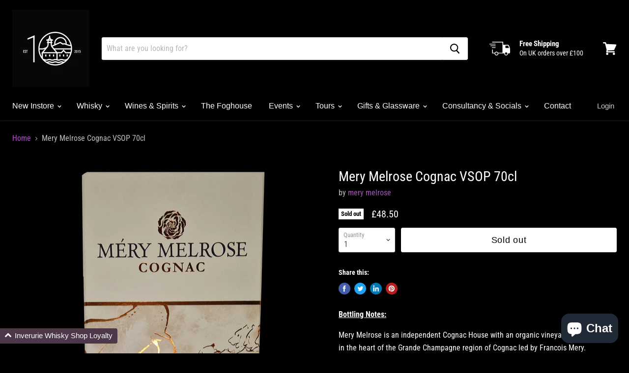

--- FILE ---
content_type: text/html; charset=UTF-8
request_url: https://geolocation-db.com/json/
body_size: 68
content:
{"country_code":"US","country_name":"United States","city":null,"postal":null,"latitude":37.751,"longitude":-97.822,"IPv4":"18.117.77.245","state":null}

--- FILE ---
content_type: text/css
request_url: https://cdn.shopify.com/extensions/3a937af2-889b-44f5-854c-c91baaa54a8a/onlyage-age-verification-18-5/assets/cx-fancybox.css
body_size: 621
content:
.agree_btn,.disagree_btn{color:#fff}.inner_box .logo,.logo img{max-width:100px;max-height:100px}.preview_img{z-index:11;width:100%}.cus_overflow{overflow:hidden}.agree_btn{padding:12px 20px}.preview_btn .agree_btn,.preview_btn .disagree_btn{word-break:break-word;border-style:solid;font-size:16px;font-weight:600;padding:12px 20px}.preview_btn{display:flex;justify-content:center}.cx_heading{font-size:28px;font-weight:700;padding:15px 0;margin:0}.sub_heading{line-height:1.2;margin-bottom:20px}.inner_box .logo{margin:0 auto;display:inline-block}.back_imge::after,.cx_overlay{position:absolute;background:#000;content:"";top:0;bottom:0;left:0;right:0;opacity:.5}.back_imge{position:fixed;bottom:0;right:0;left:0;top:0;z-index:9999;background-size:cover;background-repeat:no-repeat}.outter_box{max-width:500px;margin:auto;background:#fff;padding:20px;z-index:9999;position:absolute;top:50%;left:50%;transform:translate(-50%,-50%);width:90%;max-height:90vh;overflow:auto}.input-type,.month_date{position:relative;height:auto}.inner_box .logo img{-o-object-fit:contain;object-fit:contain;max-width:100%;max-height:100%;vertical-align:middle}.month_box{display:flex;align-items:center;justify-content:center;margin-bottom:15px}#month_box select,.app-select,.error_msg{margin-bottom:0}.age_inputbox{border-right:.1rem solid #c4cdd5;max-width:70px!important}.input-type{color:#000;font-size:20px;width:100%;z-index:10}.month_date{padding:0 8px;margin:0}button{font-size:15px}.app-select{font-size:16px;border:1px solid #c4cdd5!important;padding:7px 20px!important;text-align:center!important;display:block!important;line-height:22px!important;color:#7e7e7e!important;max-width:100px!important;-webkit-appearance:none!important;border-radius:5px}.custom-width{width:100%!important}.template-2 .logo img{max-width:70%}.align-bottom{align-items:flex-end}.inner_box{text-align:center}.template-1 .sub_heading{margin-bottom:20px}.template-1.back_imge,.template-2.back_imge,.template-3.back_imge{padding:25px 60px}.template-1 .month_box{margin-bottom:25px}.back_imge.template-2{padding-top:63px}.template-2 .error_msg{padding-bottom:10px!important}.layout-1 .preview_btn .agree,.layout-2 .preview_btn .agree{margin:0!important}.template-1 .error_msg,.template-3 .error_msg{margin-bottom:10px}.layout-1 .preview_box_section,.layout-3 .preview_box_section{display:grid}.logo{margin:auto}.layout-1 .disagree,.layout-2 .disagree{margin-left:15px}.layout-2 .preview_box_section{display:inline-flex}.layout-2 .outter_box{padding:40px}.layout-2 .month_date{padding:0 2px}.layout-2 .inner_box{text-align:start!important;margin-left:15px}.layout-2 .month_box,.layout-2 .preview_btn{justify-content:start!important}.layout-3 .preview_btn{display:inline}.layout-3 .preview_btn .agree_btn,.layout-3 .preview_btn .disagree_btn{width:75%}.layout-3 .disagree{margin-top:12px}.logo.circle img{border-radius:50%}@media only screen and (max-width:767px){.template-3 .inner_box{text-align:center!important;position:relative;padding-right:0}.template-3 div#month_box{justify-content:center}.template-3 .social-buttons{display:block}.template-3 .inner_box,.template-3 .preview_box_section{padding-left:0}.template-3 .inner_box .logo{position:relative;float:none}.template-3 .month_date{padding:0 4px}}@media only screen and (max-width:480px){.app-select{width:76px!important;padding:5px!important}.app-select.custom-width{width:115px!important}.preview_btn>div,.social-buttons>div{margin:5px 0!important;max-width:100%!important;padding-bottom:15px!important}.preview_btn,.social-buttons{flex-direction:column}.preview_btn .agree_btn,.preview_btn .disagree_btn{width:100%}.layout-3 .preview_btn .agree_btn,.layout-3 .preview_btn .disagree_btn{width:75%!important}.layout-2 .preview_box_section{display:grid!important}}@media only screen and (max-width:374px){.app-select{width:70px!important}.app-select.custom-width{width:100px!important}.layout-2 .preview_box_section{display:grid!important}}


--- FILE ---
content_type: text/css; charset=utf-8
request_url: https://sdk.loyaltylion.net/sdk/css/custom/7845b865fda06ae0721126198f9c881f/panel-cd212f0.css
body_size: -64
content:
#loyaltylion #lion-loyalty-panel-custom-css .lion-loyalty-splash__title{Font-family:arial}

--- FILE ---
content_type: text/plain; charset=utf-8
request_url: https://d-ipv6.mmapiws.com/ant_squire
body_size: 161
content:
inveruriewhiskyshop.com;019b50ca-f4df-789b-a130-583249f44e82:7437a7be4e297f797d806343ea02ac36f9780d42

--- FILE ---
content_type: text/javascript; charset=utf-8
request_url: https://api.getdrip.com/client/track?url=https%3A%2F%2Fwww.inveruriewhiskyshop.com%2Fproducts%2Fmery-melrose-cognac-vsop&visitor_uuid=6e4321c7184e43aeb20caf07672525cf&_action=Viewed%20a%20product&source=shopify&title=Mery%20Melrose%20Cognac%20VSOP%2070cl&collection=401415930073%2C410771095769%2C264566472899&product_type=Cognac&product_tags=70cl%2CCognac%2C%C2%A330%2B&vendor=mery%20melrose&price=4850&compare_at_price=&currency=GBP&product_page_url=%2Fproducts%2Fmery-melrose-cognac-vsop&product_image_url=https%3A%2F%2Fwww.inveruriewhiskyshop.com%2Fcdn%2Fshop%2Fproducts%2FMeryMelrose.png%3Fv%3D1670612836&product_id=8038840926425&sku=22&variant_id=43631909929177&drip_account_id=4830393&callback=Drip_670010442
body_size: -168
content:
Drip_670010442({ success: true, visitor_uuid: "6e4321c7184e43aeb20caf07672525cf", anonymous: true });

--- FILE ---
content_type: text/javascript; charset=utf-8
request_url: https://api.getdrip.com/client/events/visit?drip_account_id=4830393&referrer=&url=https%3A%2F%2Fwww.inveruriewhiskyshop.com%2Fproducts%2Fmery-melrose-cognac-vsop&domain=www.inveruriewhiskyshop.com&time_zone=UTC&enable_third_party_cookies=f&callback=Drip_546897441
body_size: -182
content:
Drip_546897441({ success: true, visitor_uuid: "6e4321c7184e43aeb20caf07672525cf" });

--- FILE ---
content_type: text/javascript; charset=utf-8
request_url: https://api.getdrip.com/client/track?url=https%3A%2F%2Fwww.inveruriewhiskyshop.com%2Fproducts%2Fmery-melrose-cognac-vsop&visitor_uuid=6e4321c7184e43aeb20caf07672525cf&_action=Visited%20a%20page&source=drip&drip_account_id=4830393&callback=Drip_540004359
body_size: -170
content:
Drip_540004359({ success: true, visitor_uuid: "6e4321c7184e43aeb20caf07672525cf", anonymous: true });

--- FILE ---
content_type: application/javascript
request_url: https://tag.getdrip.com/4830393.js
body_size: 559
content:
/* 13d6b777a1dc7f617728340c1b6e2f6beb562db6 / 2024-04-01 11:02:42 +0000 */

if (window._dcfg && window._dcfg.account_uid) {
  console.error(`Double Drip script detected. Account '4830393' is overwriting account '${window._dcfg.account_uid}'.`);
}

var _dcq = _dcq || [];
var _dcs = _dcs || {};
_dcs.account = '4830393';
window._dcfg = {"account_id":280170,"account_uid":4830393,"success":true,"env":"production","url":"www.inveruriewhiskyshop.com","domain":"inveruriewhiskyshop.com","enable_third_party_cookies":false,"eu_consent_check_timezone":false,"pond_id":"drip-production","campaigns":[],"forms":[],"goals":[],"url_triggers":[],"product_triggers":[{"trigger_type":"viewed_product"}],"enable_session_tracking":false};

  (function() {
    var dc = document.createElement('script');
    dc.type = 'text/javascript'; dc.async = true;
    dc.src = 'https://d14jnfavjicsbe.cloudfront.net/client.js';
    var s = document.getElementsByTagName('script')[0];
    s.parentNode.insertBefore(dc, s);
  })();

  (function () {
    var sleeknoteScriptTag = document.createElement("script");
    sleeknoteScriptTag.type = "text/javascript";
    sleeknoteScriptTag.charset = "utf-8";
    sleeknoteScriptTag.src = ("//sleeknotecustomerscripts.sleeknote.com/80675.js");
    var s = document.getElementsByTagName('script')[0];
    s.parentNode.insertBefore(sleeknoteScriptTag, s);
  })();
